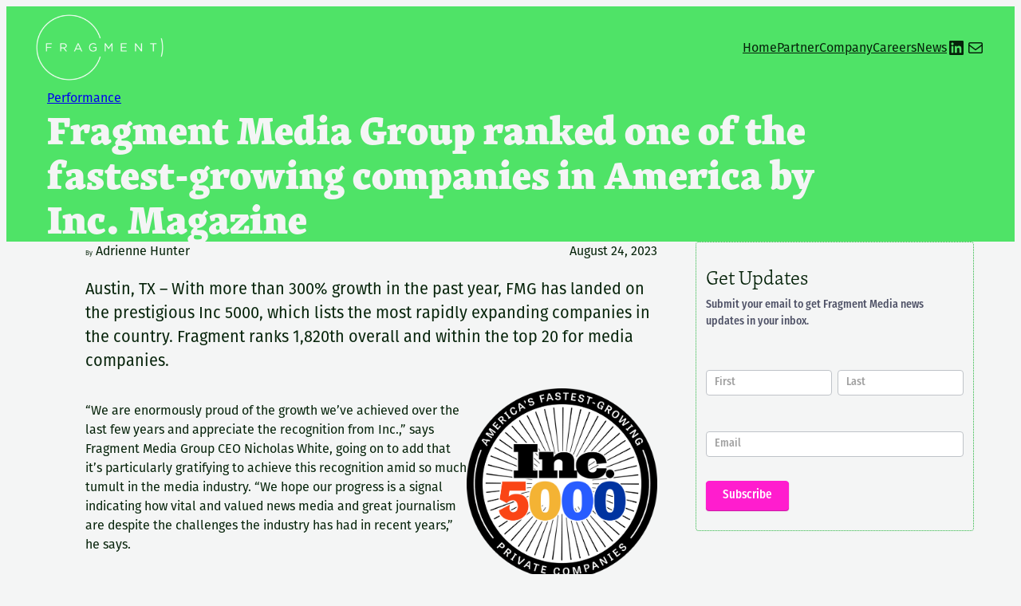

--- FILE ---
content_type: text/css
request_url: https://fragmnt.com/wp-content/themes/fpblock-parent/css/style.css?ver=6.8.1
body_size: 529
content:
body{-moz-osx-font-smoothing:grayscale;-webkit-font-smoothing:antialiased;text-rendering:optimizeLegibility}a:not(.wp-element-button){text-underline-offset:0.25ch}.wp-block-navigation .wp-block-navigation-item a:focus,.wp-block-navigation .wp-block-navigation-item a:hover{text-decoration:underline;text-decoration-style:solid}.wp-block-file .wp-block-file__button,.wp-block-search__button{background-color:var(--wp--preset--color--primary);border-radius:0;border:none;color:var(--wp--preset--color--background);font-size:var(--wp--preset--font-size--medium);padding:calc(.667em + 2px) calc(1.333em + 2px)}.wp-block-button__link:hover,.wp-block-file .wp-block-file__button:hover,.wp-block-search__button:hover{opacity:.9}.edit-post-visual-editor__post-title-wrapper,.is-root-container .wp-block[data-align=full]>.wp-block-cover,.is-root-container .wp-block[data-align=full]>.wp-block-group,.wp-block-cover.alignfull,.wp-block-group.alignfull,.wp-block-group.has-background,.wp-site-blocks,body>.is-root-container{padding-left:var(--wp--custom--spacing--outer);padding-right:var(--wp--custom--spacing--outer)}.is-root-container .wp-block[data-align=full],.wp-site-blocks .alignfull,.wp-site-blocks>.wp-block-cover,.wp-site-blocks>.wp-block-group.has-background,.wp-site-blocks>.wp-block-template-part>.wp-block-cover,.wp-site-blocks>.wp-block-template-part>.wp-block-group.has-background,body>.is-root-container>.wp-block-cover,body>.is-root-container>.wp-block-group.has-background,body>.is-root-container>.wp-block-template-part>.wp-block-cover,body>.is-root-container>.wp-block-template-part>.wp-block-group.has-background{margin-left:calc(-1 * var(--wp--custom--spacing--outer))!important;margin-right:calc(-1 * var(--wp--custom--spacing--outer))!important;width:unset}.is-root-container .wp-block-columns .wp-block-column .wp-block[data-align=full],.is-root-container .wp-block[data-align=full]>:not(.wp-block-group) .wp-block[data-align=full],.wp-site-blocks .alignfull:not(.wp-block-group) .alignfull,.wp-site-blocks .wp-block-columns .wp-block-column .alignfull{margin-left:auto!important;margin-right:auto!important;width:inherit}.wp-block-navigation__responsive-container.is-menu-open{padding-top:var(--wp--custom--spacing--outer);padding-bottom:var(--wp--custom--spacing--large);padding-right:var(--wp--custom--spacing--outer);padding-left:var(--wp--custom--spacing--outer)}body .is-layout-flow>p+p{margin-block-start:var(--wp--custom--spacing--paragraph);margin-block-end:0}html{scroll-behavior:smooth}.sticky{position:sticky;top:0}.has-shadow{box-shadow:0 5px 17px #00001E10}h1,h2,h3,h4,h5,h6{scroll-margin-top:140px}.wp-block-post-author__name{display:inline}p.wp-block-post-author__byline{display:inline;margin-right:1ch}@media (max-width:48rem){.desktop-only{display:none!important}}table{-moz-font-feature-settings:"tnum";-ms-font-feature-settings:"tnum";-webkit-font-feature-settings:"tnum";font-feature-settings:"tnum"}h1+p,h2+p,h3+p,h4+p,h5+p,h6+p,p~blockquote,p~code,p~details,p~ol,p~p,p~pre,p~table,p~ul{margin-block-start:var(--wp--preset--spacing--s)}.woocommerce .wc-memberships-restriction-message{margin:0!important;padding:0;border:none;background:#fff}.woocommerce .wc-memberships-restriction-message:before{content:none}

--- FILE ---
content_type: text/css
request_url: https://fragmnt.com/wp-content/themes/fpblock-fragment/css/style.css?ver=0.0.2
body_size: -100
content:
@import url(https://use.typekit.net/bxa5kbv.css);@import url(https://use.typekit.net/bxa5kbv.css);body{--preset--font-size--small:0.8rem;--preset--font-size--medium:20px;--preset--font-size--large:1.25rem;--preset--font-size--x-large:42px;--preset--font-size--tiny:0.64rem;--preset--font-size--normal:1rem;--preset--font-size--extra-large:min(1.563rem, 3vw);--preset--font-size--huge:min(1.563rem, 3vw);--preset--font-size--gigantic:min(1.563rem, 3vw);--preset--font-family--body:fira-sans,Tahoma,sans-serif;--preset--font-family--display:skolar-latin;--preset--font-family--functional:fira-sans-condensed;--preset--spacing--20:0.44rem;--preset--spacing--30:0.67rem;--preset--spacing--40:1rem;--preset--spacing--50:1.5rem;--preset--spacing--60:2.25rem;--preset--spacing--70:3.38rem;--preset--spacing--80:5.06rem;--custom--spacing--large:calc(4 * var(--wp--style--block-gap));--custom--spacing--medium:var(--wp--style--block-gap);--custom--spacing--outer:calc(0.75 * var(--wp--style--block-gap));--custom--spacing--paragraph:calc(0.75 * var(--wp--style--block-gap));--custom--spacing--small:calc(0.75 * var(--wp--style--block-gap));--custom--typography--font-size--colossal:min(3.05rem, 8vw);--custom--typography--line-height--medium:1.5;--custom--typography--line-height--normal:1.6;--custom--typography--line-height--small:1.28;--custom--typography--line-height--tiny:1.15}

--- FILE ---
content_type: image/svg+xml
request_url: https://s.w.org/images/core/emoji/15.1.0/svg/1f3b8.svg
body_size: 927
content:
<svg xmlns="http://www.w3.org/2000/svg" viewBox="0 0 36 36"><path fill="#BB1A34" d="M21.828 20.559C19.707 21.266 19 17.731 19 17.731s.965-.968.235-1.829c1.138-1.137.473-1.707.473-1.707-1.954-1.953-5.119-1.953-7.071 0-.246.246-.414.467-.553.678-.061.086-.115.174-.17.262l-.014.027c-.285.475-.491.982-.605 1.509-.156.319-.379.659-.779 1.06-1.414 1.414-4.949-.707-7.778 2.121-.029.029-.045.069-.069.104-.094.084-.193.158-.284.25-3.319 3.319-3.003 9.018.708 12.728 3.524 3.525 8.84 3.979 12.209 1.17.058-.031.117-.061.165-.109.071-.072.126-.14.193-.21.053-.049.109-.093.161-.143 1.693-1.694 2.342-3.73 2.086-5.811-.068-.99-.165-1.766.39-2.321.707-.707 2.828 0 4.242-1.414 2.117-2.122.631-3.983-.711-3.537z"/><path fill="#292F33" d="M14.987 18.91L30.326 3.572l2.121 2.122-15.339 15.339z"/><path fill="#F5F8FA" d="M10.001 29.134c1.782 1.277 1.959 3.473 1.859 4.751-.042.528.519.898.979.637 2.563-1.456 4.602-3.789 4.038-7.853-.111-.735.111-2.117 2.272-2.406 2.161-.29 2.941-1.099 3.208-1.485.153-.221.29-.832-.312-.854-.601-.022-2.094.446-3.431-1.136-1.337-1.582-1.559-2.228-1.604-2.473-.045-.245-1.409-3.694-2.525-1.864-.927 1.521-1.958 4.509-5.287 5.287-1.355.316-3.069 1.005-3.564 1.96-.832 1.604.46 2.725 1.574 3.483 1.115.757 2.793 1.953 2.793 1.953z"/><path fill="#292F33" d="M13.072 19.412l1.414-1.415 3.536 3.535-1.414 1.414zm-4.475 4.474l1.415-1.414 3.535 3.535-1.414 1.414z"/><path fill="#CCD6DD" d="M7.396 27.189L29.198 5.427l.53.531L7.927 27.72zm.869.868L30.067 6.296l.53.531L8.796 28.59z"/><path fill="#292F33" d="M9.815 28.325c.389.389.389 1.025 0 1.414s-1.025.389-1.414 0l-2.122-2.121c-.389-.389-.389-1.025 0-1.414h.001c.389-.389 1.025-.389 1.414 0l2.121 2.121z"/><circle fill="#292F33" cx="13.028" cy="29.556" r="1"/><path fill="#292F33" d="M14.445 31.881c0 .379-.307.686-.686.686-.379 0-.686-.307-.686-.686 0-.379.307-.686.686-.686.379 0 .686.307.686.686z"/><path fill="#BB1A34" d="M35.088 4.54c.415.415.415 1.095-.001 1.51l-4.362 3.02c-.416.415-1.095.415-1.51 0L26.95 6.804c-.415-.415-.415-1.095.001-1.51l3.02-4.361c.416-.415 1.095-.415 1.51 0l3.607 3.607z"/><circle fill="#66757F" cx="32.123" cy="9.402" r=".625"/><circle fill="#66757F" cx="33.381" cy="8.557" r=".625"/><circle fill="#66757F" cx="34.64" cy="7.712" r=".625"/><circle fill="#66757F" cx="26.712" cy="3.811" r=".625"/><circle fill="#66757F" cx="27.555" cy="2.571" r=".625"/><circle fill="#66757F" cx="28.398" cy="1.332" r=".625"/></svg>